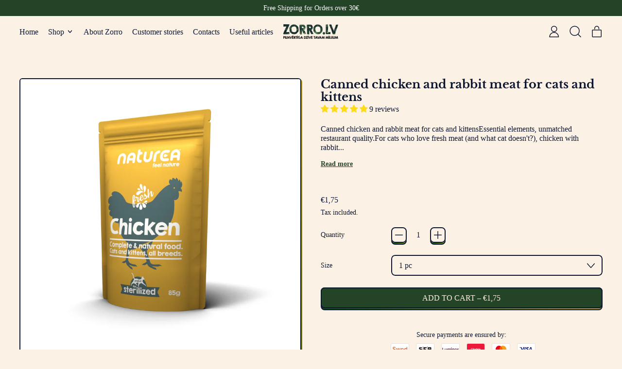

--- FILE ---
content_type: text/html; charset=utf-8
request_url: https://zorro.lv/en/variants/41133787414718/?section_id=store-availability
body_size: -676
content:
<div id="shopify-section-store-availability" class="shopify-section"><script type="application/json" data-availability-json>{
    "variant": 41133787414718
    
  }
</script>
</div>

--- FILE ---
content_type: text/javascript; charset=utf-8
request_url: https://zorro.lv/en/products/konservi-kakiem-calis-ar-trusi.js
body_size: 1219
content:
{"id":6689946534078,"title":"Canned chicken and rabbit meat for cats and kittens","handle":"konservi-kakiem-calis-ar-trusi","description":"\u003ch3 data-mce-fragment=\"1\"\u003e\u003cb data-mce-fragment=\"1\"\u003eCanned chicken and rabbit meat for cats and kittens\u003c\/b\u003e\u003c\/h3\u003e\n\u003ch4 data-mce-fragment=\"1\"\u003e\u003cspan data-mce-fragment=\"1\" style=\"font-weight: 400;\" data-mce-style=\"font-weight: 400;\"\u003eEssential elements, unmatched restaurant quality.\u003c\/span\u003e\u003c\/h4\u003e\n\u003cp data-mce-fragment=\"1\"\u003e\u003cspan data-mce-fragment=\"1\" style=\"font-weight: 400;\" data-mce-style=\"font-weight: 400;\"\u003eFor cats who love fresh meat (and what cat doesn't?), chicken with rabbit is a favorite choice. It has two favorite flavors for a delightful meal that they can't resist. \u003c\/span\u003e\u003c\/p\u003e\n\u003cp\u003e\u003cspan data-mce-fragment=\"1\" style=\"font-weight: 400;\" data-mce-style=\"font-weight: 400;\"\u003eAnd the best part? You are feeding your cat a biologically appropriate meal: Two sources of high-quality protein. \u003c\/span\u003e\u003cspan data-mce-fragment=\"1\" style=\"font-weight: 400;\" data-mce-style=\"font-weight: 400;\"\u003eThe best natural and fresh ingredients, including delicious and nutritious chicken and rabbit.\u003c\/span\u003e\u003cbr\u003e\u003cspan data-mce-fragment=\"1\" style=\"font-weight: 400;\" data-mce-style=\"font-weight: 400;\"\u003e No chicken or poultry by-product ingredients, all fresh and natural.\u003c\/span\u003e\u003c\/p\u003e\n\u003cp\u003e\u003cspan data-mce-fragment=\"1\" style=\"font-weight: 400;\" data-mce-style=\"font-weight: 400;\"\u003e0% grain, sterilized and unsterilized.\u003c\/span\u003e\u003cbr\u003e\u003cspan data-mce-fragment=\"1\" style=\"font-weight: 400;\" data-mce-style=\"font-weight: 400;\"\u003eAvailable in 85g packaging.\u003c\/span\u003e\u003c\/p\u003e\n\u003ch4\u003e\u003cspan data-mce-fragment=\"1\" style=\"font-weight: 400;\" data-mce-style=\"font-weight: 400;\"\u003e\u003cmeta charset=\"UTF-8\"\u003e \u003cstrong data-mce-fragment=\"1\"\u003eUsage\u003c\/strong\u003e\u003cspan data-mce-fragment=\"1\"\u003e: After opening, keep in the refrigerator for no longer than 2 days. You will find the dosage and expiration date on the original packaging.\u003c\/span\u003e\u003c\/span\u003e\u003c\/h4\u003e\n\u003ch4\u003e\u003cspan data-mce-fragment=\"1\" style=\"font-weight: 400;\" data-mce-style=\"font-weight: 400;\"\u003e\u003cspan data-mce-fragment=\"1\"\u003e\u003cmeta charset=\"UTF-8\"\u003e \u003cem\u003eNaturea recommends alternating fish and meat wet food recipes, and choose both dry and wet food for your cat's meals to diversify his daily menu.\u003c\/em\u003e\u003c\/span\u003e\u003c\/span\u003e\u003c\/h4\u003e\n\u003cp id=\"tw-target-text\" class=\"tw-data-text tw-text-large XcVN5d tw-ta placeholder\" dir=\"ltr\" data-placeholder=\"Translation\"\u003e\u003cspan lang=\"lv\"\u003e\u003cstrong\u003eThe composition\u003c\/strong\u003e Fresh chicken meat, Fresh chicken liver, rabbit meat, water\u003c\/span\u003e\u003c\/p\u003e\n\u003cp\u003e\u003cspan lang=\"lv\"\u003eThis product does not contain (GMO) genetically modified ingredients.\u003c\/span\u003e\u003c\/p\u003e\n\u003cp class=\"tw-data-text tw-text-large XcVN5d tw-ta placeholder\" dir=\"ltr\" data-placeholder=\"Translation\"\u003e\u003cspan lang=\"lv\"\u003e\u003cstrong\u003eAnalytical components\u003c\/strong\u003e: \u003c\/span\u003e\u003cspan lang=\"lv\"\u003eCrude protein 11% Crude oils and fats 4.7% Crude fiber 0.1% Chaff 2.7% Moisture 82%\u003c\/span\u003e\u003c\/p\u003e\n\u003cp class=\"tw-data-text tw-text-large XcVN5d tw-ta placeholder\" dir=\"ltr\" data-placeholder=\"Translation\"\u003e\u003cspan lang=\"lv\"\u003e\u003cstrong\u003eTechnological additives:\u003c\/strong\u003e \u003c\/span\u003e\u003cspan lang=\"lv\"\u003eMinerals: \u003c\/span\u003e\u003cspan lang=\"lv\"\u003eIodine (potassium iodide) 0.5 mg \/ kg Copper (copper (II) sulfate pentahydrate) 2 mg \/ kg Zinc sulfate monohydrate 30 mg \/ kg Iron (II) carbonate (siderite) 32 mg 32 mg \/ kg Manganese (manganese sulfate, monohydrate) 2 mg\/kg Selenium (sodium selenite) 0.12 mg 0.12 mg\/kg Vitamins: Vitamin A 3000 IU\/kg Vitamin D3 500 IU\/kg Vitamin E 10 mg\/kg Taurine 0.2 mg\/kg\u003c\/span\u003e\u003c\/p\u003e","published_at":"2025-03-03T20:19:50+02:00","created_at":"2021-05-09T13:18:54+03:00","vendor":"Naturea","type":"","tags":["gardumi kaķim","kaķiem","Kaķim","NATUREA"],"price":175,"price_min":175,"price_max":1990,"available":true,"price_varies":true,"compare_at_price":null,"compare_at_price_min":0,"compare_at_price_max":0,"compare_at_price_varies":false,"variants":[{"id":41133787414718,"title":"1 pc","option1":"1 pc","option2":null,"option3":null,"sku":"560087437342","requires_shipping":true,"taxable":true,"featured_image":{"id":62020118413655,"product_id":6689946534078,"position":1,"created_at":"2025-03-03T21:13:52+02:00","updated_at":"2025-03-03T21:13:56+02:00","alt":null,"width":2048,"height":2048,"src":"https:\/\/cdn.shopify.com\/s\/files\/1\/0565\/5642\/1310\/files\/Chicken.png?v=1741029236","variant_ids":[41133787414718]},"available":true,"name":"Canned chicken and rabbit meat for cats and kittens - 1 pc","public_title":"1 pc","options":["1 pc"],"price":175,"weight":85,"compare_at_price":null,"inventory_management":"shopify","barcode":"","featured_media":{"alt":null,"id":53090739323223,"position":1,"preview_image":{"aspect_ratio":1.0,"height":2048,"width":2048,"src":"https:\/\/cdn.shopify.com\/s\/files\/1\/0565\/5642\/1310\/files\/Chicken.png?v=1741029236"}},"requires_selling_plan":false,"selling_plan_allocations":[]},{"id":41133787447486,"title":"1 package - 12 pcs","option1":"1 package - 12 pcs","option2":null,"option3":null,"sku":"560087437342_12","requires_shipping":true,"taxable":true,"featured_image":null,"available":true,"name":"Canned chicken and rabbit meat for cats and kittens - 1 package - 12 pcs","public_title":"1 package - 12 pcs","options":["1 package - 12 pcs"],"price":1990,"weight":85,"compare_at_price":null,"inventory_management":"shopify","barcode":"","requires_selling_plan":false,"selling_plan_allocations":[]}],"images":["\/\/cdn.shopify.com\/s\/files\/1\/0565\/5642\/1310\/files\/Chicken.png?v=1741029236"],"featured_image":"\/\/cdn.shopify.com\/s\/files\/1\/0565\/5642\/1310\/files\/Chicken.png?v=1741029236","options":[{"name":"Size","position":1,"values":["1 pc","1 package - 12 pcs"]}],"url":"\/en\/products\/konservi-kakiem-calis-ar-trusi","media":[{"alt":null,"id":53090739323223,"position":1,"preview_image":{"aspect_ratio":1.0,"height":2048,"width":2048,"src":"https:\/\/cdn.shopify.com\/s\/files\/1\/0565\/5642\/1310\/files\/Chicken.png?v=1741029236"},"aspect_ratio":1.0,"height":2048,"media_type":"image","src":"https:\/\/cdn.shopify.com\/s\/files\/1\/0565\/5642\/1310\/files\/Chicken.png?v=1741029236","width":2048}],"requires_selling_plan":false,"selling_plan_groups":[]}

--- FILE ---
content_type: text/javascript
request_url: https://zorro.lv/cdn/shop/t/20/assets/store-availability.js?v=67159276532637412081760609749
body_size: -393
content:
const registerAvailabilityStore=()=>{Alpine.store("availability",{loading:!1,current_variant:null,availability:{}})};document.addEventListener("alpine:init",()=>{registerAvailabilityStore()}),document.addEventListener("shapes:productquickbuy:willadd",()=>{registerAvailabilityStore()}),document.addEventListener("alpine:init",()=>{Alpine.data("ThemeComponent_StoreAvailabilityDrawer",()=>({init(){Alpine.store("modals").register("availability","rightDrawer"),initTeleport(this.$root)},get currentVariantAvailabilityList(){if(window.Alpine.store("availability").current_variant){const id=window.Alpine.store("availability").current_variant,storeData=window.Alpine.store("availability").availability[id];if(storeData)return storeData.list}return[]}}))});
//# sourceMappingURL=/cdn/shop/t/20/assets/store-availability.js.map?v=67159276532637412081760609749


--- FILE ---
content_type: text/javascript
request_url: https://cdn.shopify.com/extensions/019afdb4-a8d2-7009-8cb5-306ed97d5e4d/my-app-71/assets/delay-buy-now-button.js
body_size: -502
content:
if (window.location.pathname.includes('/cart')) {

	if (window.location.origin !== 'https://dynasty.lv' && !Shopify.theme.name.toLowerCase().includes("prestige")) {
		document.querySelectorAll("*[name='checkout']").forEach(function (checkoutButton) {
			checkoutButton.style.display = "none"
		})
		window.addEventListener("load", function () {
			setTimeout(() => {
				document.querySelectorAll("*[name='checkout']").forEach(function (checkoutButton) {
					checkoutButton.style.display = "inline-block"
				})
			}, 1000);
		});
	}
}


--- FILE ---
content_type: text/json
request_url: https://conf.config-security.com/model
body_size: 85
content:
{"title":"recommendation AI model (keras)","structure":"release_id=0x56:22:45:33:68:69:31:71:43:57:48:27:59:6b:3c:27:5f:69:7e:64:67:71:64:3b:24:38:4e:7d:69;keras;ge3eyqeu5x0ea9gg4c4ey2g1xwxobtaojkbprsdlyuw2ucqr704tq54rfa3ouq9juc7uvqu8","weights":"../weights/56224533.h5","biases":"../biases/56224533.h5"}

--- FILE ---
content_type: text/javascript; charset=utf-8
request_url: https://zorro.lv/en/products/konservi-kakiem-calis-ar-trusi.js
body_size: 1200
content:
{"id":6689946534078,"title":"Canned chicken and rabbit meat for cats and kittens","handle":"konservi-kakiem-calis-ar-trusi","description":"\u003ch3 data-mce-fragment=\"1\"\u003e\u003cb data-mce-fragment=\"1\"\u003eCanned chicken and rabbit meat for cats and kittens\u003c\/b\u003e\u003c\/h3\u003e\n\u003ch4 data-mce-fragment=\"1\"\u003e\u003cspan data-mce-fragment=\"1\" style=\"font-weight: 400;\" data-mce-style=\"font-weight: 400;\"\u003eEssential elements, unmatched restaurant quality.\u003c\/span\u003e\u003c\/h4\u003e\n\u003cp data-mce-fragment=\"1\"\u003e\u003cspan data-mce-fragment=\"1\" style=\"font-weight: 400;\" data-mce-style=\"font-weight: 400;\"\u003eFor cats who love fresh meat (and what cat doesn't?), chicken with rabbit is a favorite choice. It has two favorite flavors for a delightful meal that they can't resist. \u003c\/span\u003e\u003c\/p\u003e\n\u003cp\u003e\u003cspan data-mce-fragment=\"1\" style=\"font-weight: 400;\" data-mce-style=\"font-weight: 400;\"\u003eAnd the best part? You are feeding your cat a biologically appropriate meal: Two sources of high-quality protein. \u003c\/span\u003e\u003cspan data-mce-fragment=\"1\" style=\"font-weight: 400;\" data-mce-style=\"font-weight: 400;\"\u003eThe best natural and fresh ingredients, including delicious and nutritious chicken and rabbit.\u003c\/span\u003e\u003cbr\u003e\u003cspan data-mce-fragment=\"1\" style=\"font-weight: 400;\" data-mce-style=\"font-weight: 400;\"\u003e No chicken or poultry by-product ingredients, all fresh and natural.\u003c\/span\u003e\u003c\/p\u003e\n\u003cp\u003e\u003cspan data-mce-fragment=\"1\" style=\"font-weight: 400;\" data-mce-style=\"font-weight: 400;\"\u003e0% grain, sterilized and unsterilized.\u003c\/span\u003e\u003cbr\u003e\u003cspan data-mce-fragment=\"1\" style=\"font-weight: 400;\" data-mce-style=\"font-weight: 400;\"\u003eAvailable in 85g packaging.\u003c\/span\u003e\u003c\/p\u003e\n\u003ch4\u003e\u003cspan data-mce-fragment=\"1\" style=\"font-weight: 400;\" data-mce-style=\"font-weight: 400;\"\u003e\u003cmeta charset=\"UTF-8\"\u003e \u003cstrong data-mce-fragment=\"1\"\u003eUsage\u003c\/strong\u003e\u003cspan data-mce-fragment=\"1\"\u003e: After opening, keep in the refrigerator for no longer than 2 days. You will find the dosage and expiration date on the original packaging.\u003c\/span\u003e\u003c\/span\u003e\u003c\/h4\u003e\n\u003ch4\u003e\u003cspan data-mce-fragment=\"1\" style=\"font-weight: 400;\" data-mce-style=\"font-weight: 400;\"\u003e\u003cspan data-mce-fragment=\"1\"\u003e\u003cmeta charset=\"UTF-8\"\u003e \u003cem\u003eNaturea recommends alternating fish and meat wet food recipes, and choose both dry and wet food for your cat's meals to diversify his daily menu.\u003c\/em\u003e\u003c\/span\u003e\u003c\/span\u003e\u003c\/h4\u003e\n\u003cp id=\"tw-target-text\" class=\"tw-data-text tw-text-large XcVN5d tw-ta placeholder\" dir=\"ltr\" data-placeholder=\"Translation\"\u003e\u003cspan lang=\"lv\"\u003e\u003cstrong\u003eThe composition\u003c\/strong\u003e Fresh chicken meat, Fresh chicken liver, rabbit meat, water\u003c\/span\u003e\u003c\/p\u003e\n\u003cp\u003e\u003cspan lang=\"lv\"\u003eThis product does not contain (GMO) genetically modified ingredients.\u003c\/span\u003e\u003c\/p\u003e\n\u003cp class=\"tw-data-text tw-text-large XcVN5d tw-ta placeholder\" dir=\"ltr\" data-placeholder=\"Translation\"\u003e\u003cspan lang=\"lv\"\u003e\u003cstrong\u003eAnalytical components\u003c\/strong\u003e: \u003c\/span\u003e\u003cspan lang=\"lv\"\u003eCrude protein 11% Crude oils and fats 4.7% Crude fiber 0.1% Chaff 2.7% Moisture 82%\u003c\/span\u003e\u003c\/p\u003e\n\u003cp class=\"tw-data-text tw-text-large XcVN5d tw-ta placeholder\" dir=\"ltr\" data-placeholder=\"Translation\"\u003e\u003cspan lang=\"lv\"\u003e\u003cstrong\u003eTechnological additives:\u003c\/strong\u003e \u003c\/span\u003e\u003cspan lang=\"lv\"\u003eMinerals: \u003c\/span\u003e\u003cspan lang=\"lv\"\u003eIodine (potassium iodide) 0.5 mg \/ kg Copper (copper (II) sulfate pentahydrate) 2 mg \/ kg Zinc sulfate monohydrate 30 mg \/ kg Iron (II) carbonate (siderite) 32 mg 32 mg \/ kg Manganese (manganese sulfate, monohydrate) 2 mg\/kg Selenium (sodium selenite) 0.12 mg 0.12 mg\/kg Vitamins: Vitamin A 3000 IU\/kg Vitamin D3 500 IU\/kg Vitamin E 10 mg\/kg Taurine 0.2 mg\/kg\u003c\/span\u003e\u003c\/p\u003e","published_at":"2025-03-03T20:19:50+02:00","created_at":"2021-05-09T13:18:54+03:00","vendor":"Naturea","type":"","tags":["gardumi kaķim","kaķiem","Kaķim","NATUREA"],"price":175,"price_min":175,"price_max":1990,"available":true,"price_varies":true,"compare_at_price":null,"compare_at_price_min":0,"compare_at_price_max":0,"compare_at_price_varies":false,"variants":[{"id":41133787414718,"title":"1 pc","option1":"1 pc","option2":null,"option3":null,"sku":"560087437342","requires_shipping":true,"taxable":true,"featured_image":{"id":62020118413655,"product_id":6689946534078,"position":1,"created_at":"2025-03-03T21:13:52+02:00","updated_at":"2025-03-03T21:13:56+02:00","alt":null,"width":2048,"height":2048,"src":"https:\/\/cdn.shopify.com\/s\/files\/1\/0565\/5642\/1310\/files\/Chicken.png?v=1741029236","variant_ids":[41133787414718]},"available":true,"name":"Canned chicken and rabbit meat for cats and kittens - 1 pc","public_title":"1 pc","options":["1 pc"],"price":175,"weight":85,"compare_at_price":null,"inventory_management":"shopify","barcode":"","featured_media":{"alt":null,"id":53090739323223,"position":1,"preview_image":{"aspect_ratio":1.0,"height":2048,"width":2048,"src":"https:\/\/cdn.shopify.com\/s\/files\/1\/0565\/5642\/1310\/files\/Chicken.png?v=1741029236"}},"requires_selling_plan":false,"selling_plan_allocations":[]},{"id":41133787447486,"title":"1 package - 12 pcs","option1":"1 package - 12 pcs","option2":null,"option3":null,"sku":"560087437342_12","requires_shipping":true,"taxable":true,"featured_image":null,"available":true,"name":"Canned chicken and rabbit meat for cats and kittens - 1 package - 12 pcs","public_title":"1 package - 12 pcs","options":["1 package - 12 pcs"],"price":1990,"weight":85,"compare_at_price":null,"inventory_management":"shopify","barcode":"","requires_selling_plan":false,"selling_plan_allocations":[]}],"images":["\/\/cdn.shopify.com\/s\/files\/1\/0565\/5642\/1310\/files\/Chicken.png?v=1741029236"],"featured_image":"\/\/cdn.shopify.com\/s\/files\/1\/0565\/5642\/1310\/files\/Chicken.png?v=1741029236","options":[{"name":"Size","position":1,"values":["1 pc","1 package - 12 pcs"]}],"url":"\/en\/products\/konservi-kakiem-calis-ar-trusi","media":[{"alt":null,"id":53090739323223,"position":1,"preview_image":{"aspect_ratio":1.0,"height":2048,"width":2048,"src":"https:\/\/cdn.shopify.com\/s\/files\/1\/0565\/5642\/1310\/files\/Chicken.png?v=1741029236"},"aspect_ratio":1.0,"height":2048,"media_type":"image","src":"https:\/\/cdn.shopify.com\/s\/files\/1\/0565\/5642\/1310\/files\/Chicken.png?v=1741029236","width":2048}],"requires_selling_plan":false,"selling_plan_groups":[]}